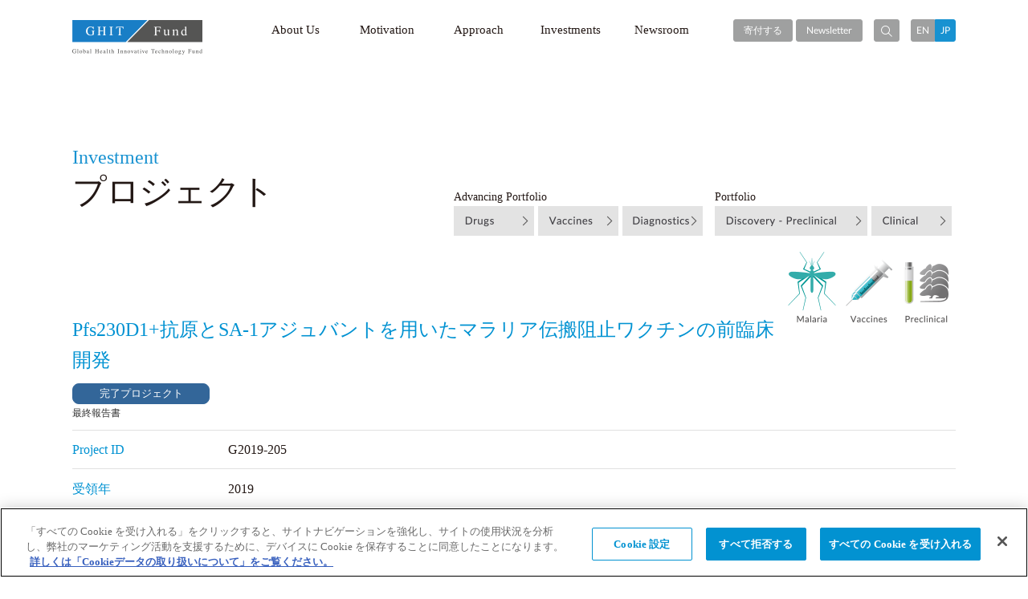

--- FILE ---
content_type: text/html; charset=UTF-8
request_url: https://www.ghitfund.org/investment/portfoliodetail/detail/156/jp
body_size: 11953
content:
<!doctype html>
<html lang=ja>

<head prefix="og: https://ogp.me/ns# fb: https://ogp.me/ns/fb#">
    <meta charset="UTF-8">
    <meta name="viewport" content="width=device-width, initial-scale=1" />
    <title>投資プロジェクト詳細 | 公益社団法人グローバルヘルス技術振興基金 | Global Health Innovative Technology Fund</title>
    <script src="https://www.ghitfund.org/assets/js/sw_over/jquery-3.6.3.js"></script>
    <link href="https://www.ghitfund.org/assets/css/app.css" rel="stylesheet">
    <script src="https://www.ghitfund.org/assets/js/sw_over/common.js"></script>
    <script src="https://www.ghitfund.org/assets/js/sw_over/jquery-match-height.js"></script>
    <script src="https://www.ghitfund.org/assets/js/sw_over/jquery.biggerlink.min.js"></script>
    <script src="https://www.ghitfund.org/assets/js/sw_over/ghitfund.js"></script>
    <script src="https://www.ghitfund.org/assets/js/sw_over/jquery.cookie.js"></script>
    <meta name="description"
            content="GHIT&nbsp;Fund（公益社団法人グローバルヘルス技術振興基金）は、先進国と開発途上国間における健康格差是正に向けて、日本が有する医療技術、イノベーション、知見をより直接的に活かすことができる、グローバルな医薬品開発研究の連携を促進します。" />
        <meta name="keywords" content="GHIT&nbsp;Fund,公益社団法人グローバルヘルス技術振興基金,公衆衛生,グローバル・ヘルス,熱帯病,マラリア,デング熱,結核）" />
        <meta name="robots" content="index,follow">
        <meta property="og:title" content="投資プロジェクト詳細 | GHIT Fund | 公益社団法人グローバルヘルス技術振興基金" />
        <meta property="og:url" content="http://www.ghitfund.org/investment/portfoliodetail/detail/156/jp" />
        <meta property="og:image" content="http://www.ghitfund.org/assets/img/ghit_logoimge.png" />
        <meta property="og:site_name"
            content="GHIT Fund（公益社団法人グローバルヘルス技術振興基金）は、先進国と開発途上国間における健康格差是正に向けて、日本が有する医療技術、イノベーション、知見をより直接的に活かすことができる、グローバルな医薬品開発研究の連携を促進します。" />

    <link href="https://www.ghitfund.org/assets/img/favicon.ico" rel="shortcut icon">

    <!-- テスト用タグwww.ghitfund.org に対する OneTrust Cookie 同意通知の始点 -->
    <!--/*
    <script src="https://cdn-au.onetrust.com/consent/0190e7ca-da95-79fc-8ae7-6b5fcec32c9d-test/otSDKStub.js"
        data-document-language="true" type="text/javascript" charset="UTF-8"
        data-domain-script="0190e7ca-da95-79fc-8ae7-6b5fcec32c9d-test"></script>
    <script type="text/javascript">
        function OptanonWrapper() {}
    </script>
    */-->
    <!-- www.ghitfund.org に対する OneTrust Cookie 同意通知の終点 -->
    <!-- www.ghitfund.org に対する OneTrust Cookie 同意通知の始点 -->
    <script src="https://cdn-au.onetrust.com/consent/0190e7ca-da95-79fc-8ae7-6b5fcec32c9d/otSDKStub.js"
        data-document-language="true" type="text/javascript" charset="UTF-8"
        data-domain-script="0190e7ca-da95-79fc-8ae7-6b5fcec32c9d"></script>
    <script type="text/javascript">
        function OptanonWrapper() {}
    </script>
    <!-- www.ghitfund.org に対する OneTrust Cookie 同意通知の終点 -->

    <!--/* 独自のクッキーAcceptバナー */-->
    <!--/*
    <script>
        const COOKIE_ACCEPT_KEY = "c_accept";
        $(function() {
            if (!$.cookie(COOKIE_ACCEPT_KEY)) {
                $('#cookie-notice').addClass('active');
            }
        })

        function cookieAccept() {
            $.cookie(COOKIE_ACCEPT_KEY, 1, {
                expires: 7,
                path: '/'
            })
            $('#cookie-notice').removeClass('active');
        }
    </script>
    */-->
    <!--/* 独自のクッキーAcceptバナー */-->
</head>

<!-- Google tag (gtag.js) -->
<script async src="https://www.googletagmanager.com/gtag/js?id=G-THMRLRYLB8"></script>
<script>
    window.dataLayer = window.dataLayer || [];

    function gtag() {
        dataLayer.push(arguments);
    }
    gtag('js', new Date());

    gtag('config', 'G-THMRLRYLB8');
</script>

<body class="sub">
    <div class="overlay"></div>
            <header class="header-ghit">
    <div class="container">
        <div class="nav-area">
            <div class="nav-brand">
                <a href="/jp">GHIT Fund Global Health Innovative Technology Fund</a>
            </div>
            <nav class="nav-ghit">
                <div class="header-search-site" id="search_content">
                    <form action="https://www.ghitfund.org/general/search/jp" method="post">
                        <input type="hidden" name="_token" value="hn3187YHIsUUhjHglp5Ad3O7Q533f4ashZyAAhii">                        <input class="reset-style" name="search_text" type="text"
                            value="">
                        <button class="reset-style" type="submit">
                            <span class="pc">検索</span>
                            <span class="sp"><i class="icon-search"></i></span>
                        </button>
                    </form>
                </div>

                <ul class="main-menu">
                    <li>
                        <a href="#">
                            About Us<i class="icon-plus"></i>
                        </a>
                        <div class="drop-menu">
                            <div class="inner about-list">
                                <div class="pc title">About Us</div>
                                <dl class="overview-list">
                                    <dt>Overview</dt>
                                    <dd>
                                        <a href="https://www.ghitfund.org/overview/visionandmission/jp">
                                            ビジョン&amp;ミッション
                                        </a>
                                    </dd>
                                    <dd>
                                        <a href="https://www.ghitfund.org/overview/principles/jp">
                                            創設の４原則
                                        </a>
                                    </dd>
                                    <dd>
                                        <a href="https://www.ghitfund.org/overview/message/jp">
                                            代表挨拶
                                        </a>
                                    </dd>
                                    <dd>
                                        <a href="https://www.ghitfund.org/overview/onemin/jp">
                                            1分でわかるGHIT
                                        </a>
                                    </dd>
                                    <dd>
                                        <a href="https://www.ghitfund.org/overview/partners/jp">
                                            資金拠出パートナー＆スポンサー
                                        </a>
                                    </dd>
                                    <dd>
                                        <a href="https://www.ghitfund.org/overview/profile/jp">
                                            組織概要
                                        </a>
                                    </dd>
                                    <dd>
                                        <a href="https://www.ghitfund.org/overview/history/jp">
                                            沿革
                                        </a>
                                    </dd>
                                    <dd>
                                        <a href="https://www.ghitfund.org/overview/career/jp">
                                            キャリア
                                        </a>
                                    </dd>
                                    <dd>
                                        <a href="https://www.ghitfund.org/overview/diversityequity/jp">
                                            ダイバーシティ（DE&amp;I）
                                        </a>
                                    </dd>
                                    <dd>
                                        <a href="https://www.ghitfund.org/overview/faq/jp">
                                            よくあるご質問
                                        </a>
                                    </dd>
                                    <dd>
                                        <a href="https://www.ghitfund.org/overview/contact/jp">
                                            お問い合わせ
                                        </a>
                                    </dd>
                                </dl>
                                <dl>
                                    <dt>Leadership</dt>
                                    <dd>
                                        <a href="https://www.ghitfund.org/leadership/council/jp">
                                            評議会
                                        </a>
                                    </dd>
                                    <dd>
                                        <a href="https://www.ghitfund.org/leadership/boardofdirectors/jp">
                                            理事会
                                        </a>
                                    </dd>
                                    <dd>
                                        <a href="https://www.ghitfund.org/leadership/selectioncommittee/jp">
                                            選考委員会
                                        </a>
                                    </dd>
                                    <dd>
                                        <a href="https://www.ghitfund.org/leadership/managementteam/jp">
                                            リーダーシップチーム
                                        </a>
                                    </dd>
                                    <dd>
                                        <a href="https://www.ghitfund.org/leadership/organizationchart/jp">
                                            組織図
                                        </a>
                                    </dd>
                                </dl>
                            </div>
                        </div>
                    </li>
                    <li>
                        <a href="#">Motivation<i class="icon-plus"></i></a>
                        <div class="sp drop-menu">
                            <div class="inner motivations-list">
                                <div class="pc title">Motivation</div>
                                <ul>
                                    <li>
                                        <a href="https://www.ghitfund.org/motivation/whyglobalhealthrd/jp">Why
                                            Global Health R&amp;D</a>
                                    </li>
                                </ul>
                            </div>
                        </div>
                    </li>
                    <li>
                        <a href="#">Approach<i class="icon-plus"></i></a>
                        <div class="sp drop-menu">
                            <div class="inner approach-list">
                                <div class="pc title">Approach</div>
                                <ul>
                                    <li>
                                        <a href="https://www.ghitfund.org/approach/businessmodel/jp">ビジネスモデル</a>
                                    </li>
                                    <li>
                                        <!--//
                                        <a href="https://www.ghitfund.org/assets/othermedia/strategicplan/StrategicPlan_jp.pdf" target="_blank">
                                        //-->
                                        <a href="https://www.ghitfund.org/approach/strategicplan/jp">
                                            ストラテジックプラン 2023-2027
                                        </a>
                                    </li>
                                </ul>
                            </div>
                        </div>
                    </li>
                    <li>
                        <a href="#">Investments<i class="icon-plus"></i></a>
                        <div class="sp drop-menu">
                            <div class="inner investment-list">
                                <div class="pc title">Investments</div>
                                <dl>
                                    <dt>Investments</dt>
                                    <dd>
                                        <a href="https://www.ghitfund.org/investment/overview/jp">
                                            投資実績
                                        </a>
                                    </dd>
                                    <dd>
                                        <a
                                            href="https://www.ghitfund.org/investment/portfolio/DISCOVERY/jp">
                                            ポートフォリオ
                                        </a>
                                    </dd>
                                    <dd>
                                        <a
                                            href="https://www.ghitfund.org/investment/advancingportfolio/DRUG/jp">
                                            開発状況
                                        </a>
                                    </dd>
                                    <dd>
                                        <a href="https://www.ghitfund.org/investment/clinicalcandidates/jp">
                                            臨床試験
                                        </a>
                                    </dd>
                                    <dd>
                                        <a href="https://www.ghitfund.org/investment/coinvestment/jp">
                                            共同投資
                                        </a>
                                    </dd>
                                </dl>
                                <dl class="funding-list">
                                    <dt>Apply for Funding</dt>
                                    <dd>
                                        <a href="https://www.ghitfund.org/applyforfunding/opportunities/jp">
                                            プログラムへの申請
                                        </a>
                                    </dd>
                                    <dd>
                                        <ul class="gnavi_subcat">
                                            <li>
                                                <a href="https://www.ghitfund.org/applyforfunding/trp/jp">-&nbsp;標的研究プログラム</a>
                                            </li>
                                            <li>
                                                <a href="https://www.ghitfund.org/applyforfunding/scrp/jp">-&nbsp;スクリーニングプログラム</a>
                                            </li>
                                            <li>
                                                <a href="https://www.ghitfund.org/applyforfunding/htlp/jp">-&nbsp;ヒット・トゥ・リードプログラム</a>
                                            </li>
                                            <li>
                                                <a href="https://www.ghitfund.org/applyforfunding/pdp/jp">-&nbsp;製品開発プログラム</a>
                                            </li>
                                        </ul>
                                    </dd>
                                    <dd>
                                        <a href="https://www.ghitfund.org/assets/othermedia/InvestmentOpportunitiesSchedule.pdf"
                                            target="_blank">
                                            RFPスケジュール
                                        </a>
                                    </dd>
                                    <dd>
                                        <a href="https://www.ghitfund.org/applyforfunding/accesspolicy/jp">
                                            アクセスポリシー
                                        </a>
                                    </dd>
                                    <dd>
                                        <a href="https://www.ghitfund.org/applyforfunding/investmentfaq/jp">
                                            投資に関するよくあるご質問
                                        </a>
                                    </dd>
                                </dl>
                            </div>
                        </div>
                    </li>
                    <li>
                        <a href="#">Newsroom<i class="icon-plus"></i></a>
                        <div class="sp drop-menu">
                            <div class="inner news-room">
                                <div class="pc title">Newsroom</div>
                                <ul>
                                    <li>
                                        <a href="https://www.ghitfund.org/newsroom/featurednews/jp">
                                            ピックアップニュース
                                        </a>
                                    </li>
                                    <li>
                                        <a href="https://www.ghitfund.org/newsroom/press/jp">
                                            プレスリリース
                                        </a>
                                    </li>
                                    <li>
                                        <a href="https://www.ghitfund.org/newsroom/news/jp">
                                            ニュース
                                        </a>
                                    </li>
                                    <li>
                                        <a href="https://www.ghitfund.org/newsroom/events/jp">
                                            イベント
                                        </a>
                                    </li>
                                    <li>
                                        <a href="https://www.ghitfund.org/newsroom/publications/jp">
                                            パブリケーション
                                        </a>
                                    </li>
                                    <li>
                                        <a href="https://www.ghitfund.org/newsroom/scientificarticles/jp">
                                            学術論文
                                        </a>
                                    </li>
                                    <li>
                                        <a href="https://www.ghitfund.org/newsroom/films/jp">
                                            フィルム
                                        </a>
                                    </li>
                                    <li>
                                        <a href="https://www.ghitfund.org/newsroom/tools/jp">
                                            ツール
                                        </a>
                                    </li>
                                    <li>
                                        <a href="https://www.ghitfund.org/newsroom/randdforum/jp">
                                            R&amp;D&nbsp;Forum
                                        </a>
                                    </li>
                                    <li><a href="https://www.ghitfund.org/newsroom/webinar_pdp/jp">
                                            Webinar-PDP
                                        </a>
                                    </li>
                                </ul>
                            </div>
                        </div>
                    </li>
                </ul>
                
                <div class="donate_btn">
                    <a class="btn btn-s btn-fill--sub" href="https://www.ghitfund.org/donate/jp">
                        寄付する
                    </a>
                </div>

                <div class="news-letter">
                    <a class="btn btn-s btn-fill--sub" href="https://www.ghitfund.org/general/newsletter/jp">
                        Newsletter
                    </a>
                </div>
                <div class="search-site btn btn-s btn-fill--sub">
                    <i class="icon-search"></i>
                </div>
                <div class="language-changer">
                    <a class="btn btn-s btn-fill--sub"
                        href="https://www.ghitfund.org/investment/portfoliodetail/detail/156/en"
                        onclick="return changeLangBefore('https://www.ghitfund.org/investment/portfoliodetail/detail/156/jp')">
                        EN</a><!--//
                    //--><a class="btn btn-s btn-fill--main" href="#">JP</a>
                </div>
                <div class="sp-side-menu sns_link">
                    <span>
                        <a class="twitter_back btn btn-fill--sub btn-round" href="https://twitter.com/ghitfund"
                            target="_blank">
                            <i class="icon-twitter"></i>
                        </a>
                    </span>
                    <span>
                        <a class="linkedin_back btn btn-fill--sub btn-round"
                            href="https://www.linkedin.com/company/ghitfund" target="_blank">
                            <i class="icon-linkedin"></i>
                        </a>
                    </span>
                </div>
                <div class="sp-side-menu">
                    <span><a href="https://www.ghitfund.org/general/termsofuse/jp">利用規約</a></span>
                    <span><a href="https://www.ghitfund.org/general/privacypolicy/jp">プライバシーポリシー</a></span>
                </div>
            </nav>
            <div class="sp panel">
                <div class="menu-trigger">
                    <span></span>
                    <span></span>
                    <span></span>
                </div>
            </div>
        </div>
    </div>
</header>
        <script src="https://www.ghitfund.org/assets/js/sw_over/awpTbl.js"></script>
    <script src="https://www.ghitfund.org/assets/js/sw_over/awpdetail.js"></script>
    <link rel="stylesheet" href="https://www.ghitfund.org/assets/css/portfoliodetail.css">

    <main class="page-portfoliodetail">
        <div class="container">
            <div class="title-block">
                <p class="lead">Investment</p>
                <h1>プロジェクト</h1>
            </div>
            <div id="contents">
                <article id="portfolio_detail" class="portfolio_jp">
                    <div class="wrapper">
                        <div id="PortfolioLink">
                            <div id="PortfolioLink1" class="AwpDetail">
                                Portfolio
                                <ul>
                                    <li><a class="button4"
                                            href="https://www.ghitfund.org/investment/portfolio/DISCOVERY/jp"><img
                                                src="https://www.ghitfund.org/assets/img/investment/portfolio/detail_link_discovery.png"
                                                alt="&nbsp;Discovery&nbsp;"></a></li>
                                    <li><a class="button5"
                                            href="https://www.ghitfund.org/investment/portfolio/CLINICAL/jp"><img
                                                src="https://www.ghitfund.org/assets/img/investment/portfolio/detail_link_clinical.png"
                                                alt="&nbsp;Clinical&nbsp;"></a></li>
                                </ul>
                            </div>

                            <div id="PortfolioLink2" class="AwpDetail">
                                Advancing Portfolio
                                <ul>
                                    <li><a class="button1"
                                            href="https://www.ghitfund.org/investment/advancingportfolio/DRUG/jp"><img
                                                src="https://www.ghitfund.org/assets/img/investment/portfolio/detail_link_drug.png"
                                                alt="&nbsp;Drug&nbsp;"></a></li>
                                    <li><a class="button2"
                                            href="https://www.ghitfund.org/investment/advancingportfolio/VACCINE/jp"><img
                                                src="https://www.ghitfund.org/assets/img/investment/portfolio/detail_link_vaccine.png"
                                                alt="&nbsp;Vaccine&nbsp;"></a></li>
                                    <li><a class="button3"
                                            href="https://www.ghitfund.org/investment/advancingportfolio/DIAGNOSTIC/jp"><img
                                                src="https://www.ghitfund.org/assets/img/investment/portfolio/detail_link_diagnostics.png"
                                                alt="&nbsp;Diagnostic&nbsp;"></a></li>
                                </ul>
                            </div>
                        </div>

                        <div class="detail_header">
                            <div class="icon devstage_icon" typeval="1"></div>
                            <div class="icon intervention_icon" typeval="1"></div>
                            <div class="icon disease_icon" typeval="1"></div>
                        </div>
                    </div>

                    <div class="project_name">Pfs230D1+抗原とSA-1アジュバントを用いたマラリア伝搬阻止ワクチンの前臨床開発</div>
                                        <div class="ClosePrjBtn"><a href="#finish">完了プロジェクト</a><br /><span class="link_notice">最終報告書</span>
                    </div>
                                                            <ul class="detail_list">
                        <li>
                            <div class="left text_blue">Project ID</div>
                            <div class="right">G2019-205</div>
                        </li>
                        <li>
                            <div class="left text_blue">受領年</div>
                            <div class="right">2019</div>
                        </li>
                        <li>
                            <div class="left text_blue">投資金額</div>
                            <div class="right">
                                <span id="doller">&yen;500,728,372</span>
                        <li>
                            <div class="left text_blue">病気</div>
                            <div class="right">Malaria</div>
                        </li>
                        <li>
                            <div class="left text_blue">対象</div>
                            <div class="right">Vaccine</div>
                        </li>
                        <li>
                            <div class="left text_blue">開発段階</div>
                            <div class="right">
                                 Preclinical Development                            </div>
                        </li>
                        <li>
                            <div class="left text_blue">パートナー</div>
                            <div class="right">
                                                                大日本住友製薬株式会社
                                                                ,&nbsp;
                                                                                                愛媛大学
                                                                ,&nbsp;
                                                                                                PATH
                                                                                            </div>
                        </li>
                                                <li>
                            <div class="left text_blue">過去の案件</div>
                            <div class="right">
                                <a
                                    href="https://www.ghitfund.org/investment/portfoliodetail/detail/102/jp">マラリア伝搬阻止ワクチン開発：Pfs230抗原デザインと提示</a>
                            </div>
                        </li>
                        
                                            </ul>

                                        <section>
                        <h1 class="column_title_02">イントロダクション／背景</h1>
                        <p>イントロダクション</p>
<p>マラリアは、依然としてアフリカの子供達の主要死因の一つです。そこで、マラリアエリミネーション、最終的には撲滅の達成のためには新しい対策法の開発が喫緊の課題となっています。本プロジェクトのマラリア伝搬阻止ワクチンは、ヒトから蚊への原虫感染サイクルを断つことができるワクチンで、マラリア撲滅に貢献しうる切り札となる可能性があります。そこで、本プロジェクトではマラリア伝搬阻止ワクチンの前臨床開発を目指します。</p>
<p>&nbsp;</p>
<p>プロジェクトの目的</p>
<p>本プロジェクトでは、新規熱帯熱マラリア伝搬阻止ワクチン候補製剤を臨床試験に進めるための前臨床開発を行います。この新規ワクチン製剤は、至適化された熱帯熱マラリア抗原Pfs230D1+と新規TLR7アジュバントSA-1で構成されます。本プロジェクト終了時には、本ワクチン製剤の治験薬製造と米国FDAへのIND（新薬の臨床試験開始届）申請に係る準備を完了します。</p>
<p>&nbsp;</p>
<p>プロジェクト・デザイン</p>
<p>熱帯熱マラリア伝搬阻止ワクチン抗原Pfs230から、最適抗原部位Pfs230D1+を決定したGHITプロジェクト（T2016-207）の継続となる本プロジェクトでは、安全性／毒性試験に使用することのできる高品質なPfs230D1+ワクチン抗原とSA-1アジュバントを作製します。さらに、本ワクチン製剤の開発計画の妥当性について、米国FDAへの相談を行います。</p>
                    </section>
                                                            <section>
                        <h1 class="column_title_02">
                            本プロジェクトによって、グローバルヘルスの課題はどのように解決されますか？
                        </h1>
                        <p>WHOによれば、これまで多岐にわたる対策を注力してきたにもかかわらず、2018年には依然として世界で2億人以上がマラリアに罹り、死者も40万人に及んでいます（World Malaria Report 2019）。マラリアグローバル技術戦略（2016〜2030年）で掲げられたマラリアエリミネーションの目標を達成するためには、既存の対策をより強化するとともに、新たな対策法を開発し、それを導入することが喫緊の課題です。ヒトから蚊への原虫感染サイクルを断つことができるマラリア伝搬阻止ワクチンは、持続的伝搬阻止効果が期待できます。したがって、本プロジェクトで開発を進めるワクチンはマラリア撲滅の達成に貢献すると考えられます。</p>
                    </section>
                                                            <section>
                        <h1 class="column_title_02">
                            本プロジェクトが革新的である点は何ですか？
                        </h1>
                        <p>本プロジェクトの革新的なポイントは２つあります。一つ目は、これまでの研究で、強い熱帯熱マラリア伝搬阻止効果を有することが実証された<span lang="EN-US">Pfs230D1+</span>をワクチン抗原に用いること。二つ目は、持続的かつ質の高い免疫増強作用が期待できる新規<span lang="EN-US">TLR7</span>アジュバント<span lang="EN-US">SA-1</span>を用いることです。</p>
                    </section>
                    
                                        <section>
                        <h1 class="column_title_02">
                            各パートナーの役割と責任
                        </h1>
                        <p><strong>PATH</strong><strong>：</strong>設立以来20年間、企業・政府機関・アカデミアで進められてきた各種マラリアワクチン開発に対して、資金提供、科学・技術・マネージメントで多大な貢献をしてきました。本プロジェクトでは、PATHは代表者として、プロジェクトマネージメント、Pfs230D1+タンパク質の提供、免疫学的試験、動物実験、および薬事申請業務を担当します。</p>
<p><strong>愛媛大学：</strong>愛媛大学は、これまでマラリア基礎研究、技術開発、なかでも伝搬阻止ワクチン候補抗原探索研究の豊富な実績を持っています。それにより、PATHの共同研究パートナーとして以前のGHITプロジェクトにおいてPfs230D1+を決定しました。本プロジェクトでは、本ワクチン製剤が誘導する抗Pfs230D1+抗体の機能評価を担当します。</p>
<p><strong>大日本住友製薬株式会社：</strong>大日本住友製薬は、長年に渡る医薬品研究開発の実績があり、現在SA-1アジュバント製剤の開発および非臨床評価を実施しています。本プロジェクトでは、SA-1アジュバント製剤に係るIND申請のための情報提供、および製造と安定性評価を担当します。</p>
                    </section>
                                                            <section>
                        <h1 class="column_title_02">
                            他（参考文献、引用文献など）
                        </h1>
                        <p>WHO Global Technical Strategy for Malaria 2016-2030. https://www.who.int/malaria/publications/atoz/9789241564991/en/</p>
<p>&nbsp;</p>
<p>WHO World Malaria Report 2019.</p>
<p>https://www.who.int/malaria/publications/world-malaria-report-2019/en/</p>
<p>&nbsp;</p>
<p>Lee SM, Wu CK, Plieskatt CL et al, N-Terminal Pfs230 Domain Produced in Baculovirus as a Biological Active Transmission-Blocking Vaccine Candidate. Clin Vaccine Immunol. (2017) 24:e00140-7.</p>
<p>&nbsp;</p>
<p>Tachibana M, Miura K, Takashima E, Morita M, Nagaoka H, Zhou L, Long CA, King CR, Torii M, Tsuboi T, Ishino T. Identification of domains within Pfs230 that elicit transmission blocking antibody responses. Vaccine. 2019 Mar 22;37(13):1799-1806.</p>
                    </section>
                                                            <section><a name="finish"></a>
                        <h1 class="column_title_02">
                            最終報告書
                        </h1>
                        <p>1. プロジェクトの目的</p>
<p>- 非臨床安全性試験に使用するPfs230D1+抗原およびSA-1アジュバントの製造。<br /> - GLP準拠非臨床安全性試験および第１相臨床試験の計画について米国食品医薬品局(FDA)と協議するためのPre-INDパッケージの提出。<br /> - Pfs230D1+/SA-1製剤のIND申請のためのGLP準拠非臨床安全性試験の実施。</p>
<p>&nbsp;</p>
<p>2. プロジェクト・デザイン</p>
<p>- Pfs230D1+抗原とSA-1アジュバントは、研究機関から製造受託機関に技術移管の上、製造し、品質規格に適合することを確認する。<br /> - Pfs230D1+抗原とSA-1アジュバントの製造工程と品質規格、Pfs230D1+/SA-1製剤のIND申請のためのGLP準拠非臨床安全性試験およびFirst-in-Human（FIH）試験のデザインについて、FDAの同意を得る。<br /> - Pfs230D1+/SA-1製剤のIND申請のためのGLP準拠非臨床安全性試験を実施する。</p>
<p>&nbsp;</p>
<p>3. プロジェクトの結果及び考察</p>
<p>以下の3つのマイルストーンをすべて達成した。</p>
<p><strong>マイルストーン1．&nbsp; Pfs230D1+（エンジニアリングラン品質(Eng)）およびSA-1アジュバント（cGMP品質）の製造が完了</strong>。 Pfs230D1+のEngロットを製造及び充填の上、品質規格に適合することを確認した。この抗原は、ストレス温度下、複数回の凍結融解サイクル後、および-65℃以下での長期保存（12か月）後も安定であった。EngロットPfs230D1+の免疫原性は、マウスに伝搬阻止抗体を誘導することで確認された。<br /> EngロットおよびGMPロットのSA-1アジュバントについても製造を完了し、品質規格に適合することを確認した。 本アジュバントは、現時点で、加速条件下及び長期保存後も安定であることを確認した。<br /> Pfs230D1+とSA-1アジュバントを投与前にベッドサイドで混合し製剤化する予定である。製剤化されたワクチンは、2～8℃または25℃で24時間まで安定であり、計画されている非臨床試験および臨床試験のための製剤調製手順を確立した。</p>
<p><strong>マイルストーン2．非臨床安全性試験に関する規制ガイダンスをFDAから受領した。</strong>米国FDAとの協議を2回実施した。1回目はタイプCの会議で、FDAはSA-1アジュバント単剤で実施した非臨床安全性試験の結果を確認した。FDAは、これらの試験結果に基づき、SA-1アジュバントに関する懸念はないと述べた。 2回目はPre-IND会議で、FDAは抗原とアジュバントの製造工程と最新データを確認し、製造仕様に同意した。また、Pfs230D1+/SA-1製剤のGLP準拠非臨床安全性試験および計画中のFIH試験のデザインについてもFDAから同意が得られた。</p>
<p><strong>マイルストーン3．IND申請のためのGLP準拠非臨床安全性試験が完了。</strong>ラットにPfs230D1+/SA-1製剤を合計4回投与するとともに、生理食塩水、Pfs230D1+単剤およびSA-1単剤を対照物質として投与する、IND申請のためのGLP準拠非臨床安全性試験を実施した。その結果、すべての動物が剖検時まで生存し、Pfs230D1+/SA-1製剤の忍容性は良好、かつ安全性に問題はなかった。</p>
                    </section>
                                        <section>

                                            </section>
                </article>
            </div>
        </div>
    </main>
            <footer class="footer-ghit">
        <div class="container">
            <div class="nav-area">
                <div class="nav-brand">
                    <a href="/jp">
                        <!-- GHIT Fund Global Health Innovative Technology Fund -->
                        <img src="https://www.ghitfund.org/assets/img/common/logo-brand-black.png"
                            alt="GHIT Fund Global Health Innovative Technology Fund">
                    </a>
                </div>
                <nav class="nav-ghit">
                    
                    <div class="donate_btn">
                        <a class="btn btn-s btn-fill--sub" href="https://www.ghitfund.org/donate/jp">
                            寄付する
                        </a>
                    </div>

                    <div class="news-letter">
                        <a class="btn btn-s btn-fill--sub"
                            href="https://www.ghitfund.org/general/newsletter/jp">Newsletter</a>
                    </div>
                    <div class="search-site">
                        <form action="https://www.ghitfund.org/general/search/jp" method="post">
                            <input type="hidden" name="_token" value="hn3187YHIsUUhjHglp5Ad3O7Q533f4ashZyAAhii">                            <input class="reset-style" name="search_text" type="text"
                                value="">
                            <button class="reset-style" type="submit">検索</button>
                        </form>
                    </div>
                    <div class="language-changer">
                        <a class="btn btn-s btn-fill--sub"
                            href="https://www.ghitfund.org/investment/portfoliodetail/detail/156/en"
                            onclick="return changeLangBefore('https://www.ghitfund.org/investment/portfoliodetail/detail/156/jp')">EN</a><a
                            class="btn btn-s btn-fill--main" href="#">JP
                        </a>
                    </div>
                </nav>
            </div>
            <div class="footer-site-map">
                <div class="gs-row">
                    <div class="gs-col-4">
                        <div class="nav-group">
                            <p class="nav-head">About Us</p>
                            <div class="gs-row">
                                <div class="gs-col-6">
                                    <dl>
                                        <dt>Overview</dt>
                                        <dd>
                                            <a
                                                href="https://www.ghitfund.org/overview/visionandmission/jp">ビジョン&amp;ミッション</a>
                                        </dd>
                                        <dd>
                                            <a href="https://www.ghitfund.org/overview/principles/jp">創設の４原則</a>
                                        </dd>
                                        <dd>
                                            <a href="https://www.ghitfund.org/overview/message/jp">代表挨拶</a>
                                        </dd>
                                        <dd>
                                            <a href="https://www.ghitfund.org/overview/onemin/jp">1分でわかるGHIT</a>
                                        </dd>
                                        <dd>
                                            <a
                                                href="https://www.ghitfund.org/overview/partners/jp">資金拠出パートナー＆スポンサー</a>
                                        </dd>
                                        <dd>
                                            <a href="https://www.ghitfund.org/overview/profile/jp">組織概要</a>
                                        </dd>
                                        <dd>
                                            <a href="https://www.ghitfund.org/overview/history/jp">沿革</a>
                                        </dd>
                                        <dd>
                                            <a href="https://www.ghitfund.org/overview/career/jp">キャリア</a>
                                        </dd>
                                        <dd>
                                            <a href="https://www.ghitfund.org/overview/diversityequity/jp">
                                                ダイバーシティ（DE&amp;I）
                                            </a>
                                        </dd>
                                        <dd>
                                            <a href="https://www.ghitfund.org/overview/faq/jp">よくあるご質問</a>
                                        </dd>
                                        <dd>
                                            <a href="https://www.ghitfund.org/overview/contact/jp">お問い合わせ</a>
                                        </dd>
                                    </dl>
                                </div>
                                <div class="gs-col-6">
                                    <dl>
                                        <dt>Leadership</dt>
                                        <dd>
                                            <a href="https://www.ghitfund.org/leadership/council/jp">評議会</a>
                                        </dd>
                                        <dd>
                                            <a
                                                href="https://www.ghitfund.org/leadership/boardofdirectors/jp">理事会</a>
                                        </dd>
                                        <dd>
                                            <a
                                                href="https://www.ghitfund.org/leadership/selectioncommittee/jp">選考委員会</a>
                                        </dd>
                                        <dd>
                                            <a
                                                href="https://www.ghitfund.org/leadership/managementteam/jp">リーダーシップチーム</a>
                                        </dd>
                                        <dd>
                                            <a
                                                href="https://www.ghitfund.org/leadership/organizationchart/jp">組織図</a>
                                        </dd>
                                    </dl>
                                </div>
                            </div>
                        </div>
                    </div>
                    <div class="gs-col-2">
                        <div class="nav-group">
                            <p class="nav-head">Motivation</p>
                            <ul>
                                <li>
                                    <a
                                        href="https://www.ghitfund.org/motivation/whyglobalhealthrd/jp">Why&nbsp;Global&nbsp;Health&nbsp;R&amp;D</a>
                                </li>
                            </ul>
                            <p class="nav-head">Approach</p>
                            <ul>
                                <li>
                                    <a href="https://www.ghitfund.org/approach/businessmodel/jp">ビジネスモデル</a>
                                </li>
                                <li>
                                    <!--//
                                    <a href="https://www.ghitfund.org/assets/othermedia/strategicplan/StrategicPlan_jp.pdf" target="_blank">
                                    //-->
                                    <a href="https://www.ghitfund.org/approach/strategicplan/jp">
                                        ストラテジックプラン&nbsp;2023-2027
                                    </a>
                                </li>
                            </ul>
                        </div>
                    </div>
                    <div class="gs-col-4">
                        <div class="nav-group">
                            <p class="nav-head">Investments</p>
                            <div class="gs-row">
                                <div class="gs-col-5">
                                    <dl>
                                        <dt>Investments</dt>
                                        <dd>
                                            <a href="https://www.ghitfund.org/investment/overview/jp">投資実績</a>
                                        </dd>
                                        <dd>
                                            <a
                                                href="https://www.ghitfund.org/investment/portfolio/DISCOVERY/jp">ポートフォリオ</a>
                                        </dd>
                                        <dd>
                                            <a
                                                href="https://www.ghitfund.org/investment/advancingportfolio/DRUG/jp">開発状況</a>
                                        </dd>
                                        <dd>
                                            <a
                                                href="https://www.ghitfund.org/investment/clinicalcandidates/jp">臨床試験</a>
                                        </dd>
                                        <dd>
                                            <a href="https://www.ghitfund.org/investment/coinvestment/jp">共同投資</a>
                                        </dd>
                                    </dl>
                                </div>
                                <div class="gs-col-7">
                                    <dl>
                                        <dt>Apply for Funding</dt>
                                        <dd>
                                            <a href="https://www.ghitfund.org/applyforfunding/opportunities/jp">
                                                プログラムへの申請
                                            </a>
                                        </dd>
                                        <dd>
                                            <ul class="gnavi_subcat">
                                                <li>
                                                    <a
                                                        href="https://www.ghitfund.org/applyforfunding/trp/jp">-&nbsp;標的研究プログラム</a>
                                                </li>
                                                <li>
                                                    <a
                                                        href="https://www.ghitfund.org/applyforfunding/scrp/jp">-&nbsp;スクリーニングプログラム</a>
                                                </li>
                                                <li>
                                                    <a
                                                        href="https://www.ghitfund.org/applyforfunding/htlp/jp">-&nbsp;ヒット・トゥ・リードプログラム</a>
                                                </li>
                                                <li>
                                                    <a
                                                        href="https://www.ghitfund.org/applyforfunding/pdp/jp">-&nbsp;製品開発プログラム</a>
                                                </li>
                                            </ul>
                                        </dd>
                                        <dd>
                                            <a href="https://www.ghitfund.org/assets/othermedia/InvestmentOpportunitiesSchedule.pdf"
                                                target="_blank">
                                                RFPスケジュール
                                            </a>
                                        </dd>
                                        <dd>
                                            <a href="https://www.ghitfund.org/applyforfunding/accesspolicy/jp">
                                                アクセスポリシー
                                            </a>
                                        </dd>
                                        <dd>
                                            <a href="https://www.ghitfund.org/applyforfunding/investmentfaq/jp">
                                                投資に関するよくあるご質問
                                            </a>
                                        </dd>
                                    </dl>
                                </div>
                            </div>
                        </div>
                    </div>
                    <div class="gs-col-2">
                        <div class="nav-group">
                            <p class="nav-head">Newsroom</p>
                            <ul>
                                <li><a href="https://www.ghitfund.org/newsroom/featurednews/jp">ピックアップニュース</a>
                                </li>
                                <li><a href="https://www.ghitfund.org/newsroom/press/jp">プレスリリース</a></li>
                                <li><a href="https://www.ghitfund.org/newsroom/news/jp">ニュース</a></li>
                                <li><a href="https://www.ghitfund.org/newsroom/events/jp">イベント</a></li>
                                <li><a href="https://www.ghitfund.org/newsroom/publications/jp">パブリケーション</a></li>
                                <li><a href="https://www.ghitfund.org/newsroom/scientificarticles/jp">学術論文</a>
                                </li>
                                <li><a href="https://www.ghitfund.org/newsroom/films/jp">フィルム</a></li>
                                <li><a href="https://www.ghitfund.org/newsroom/tools/jp">ツール</a></li>
                                <li><a
                                        href="https://www.ghitfund.org/newsroom/randdforum/jp">R&amp;D&nbsp;Forum</a>
                                <li><a href="https://www.ghitfund.org/newsroom/webinar_pdp/jp">Webinar-PDP</a>
                                </li>
                            </ul>
                        </div>
                    </div>
                </div>
            </div>
            <div class="foot_sns_link">
                <span>
                    <a class="btn-round" href="https://x.com/ghitfund" target="_blank">
                        <img class="icon_x" src="https://www.ghitfund.org/assets/img/common/social_x.svg" alt="X" />
                    </a>
                </span>
                <span>
                    <a class="btn-round" href="https://www.linkedin.com/company/ghitfund" target="_blank">
                        <img class="icon_linkedin" src="https://www.ghitfund.org/assets/img/common/social_linkedin.svg" alt="linkedin" />
                    </a>
                </span>
                <span>
                    <a class="btn-round" href="https://www.youtube.com/@ghitfund5135" target="_blank">
                        <img class="icon_youtube" src="https://www.ghitfund.org/assets/img/common/social_youtube.svg" alt="youtube" />
                    </a>
                </span>
            </div>
            <div class="lower-navigation">
                <ul>
                    <li><a href="https://www.ghitfund.org/general/termsofuse/jp">利用規約</a></li>
                    <li><a href="https://www.ghitfund.org/general/privacypolicy/jp">プライバシーポリシー</a></li>
                </ul>
                <p>Copyright &copy; 2013 - 2026 Global Health Innovative Technology Fund</p>
            </div>
        </div>
    </footer>
    <div id="cookie-notice">
        <div class="cookie-notice-container">
            <p>当ウェブサイトでは、よりよい情報提供・サービス向上のため、Cookieの取得・利用をしております。詳しくは<a
                    href="https://www.ghitfund.org/general/cookiepolicy/jp">「Cookieデータの取り扱いについて」</a>をご覧ください。
            </p>
            <div id="cookie-close">
                <a class="btn-s-cookies"
                    href="https://www.ghitfund.org/general/cookiepolicy/jp">Cookieデータの取り扱いについて</a>
                <a class="btn-s-cookies" onclick="cookieAccept()">Cookiesを受け入れる</a>
            </div>
        </div>
    </div>    </body>

</html>


--- FILE ---
content_type: text/css
request_url: https://www.ghitfund.org/assets/css/portfoliodetail.css
body_size: 7043
content:
/****detail page****/

.detail_header .icon {
	width: 72px; height: 95px;
	float: right;
}

.detail_header{
    display: block;
/*    width: 480px;*/
    float: right;
    position: relative;
/*    margin-top: -50px;*/
}

/*
#portfolio_detail .detail_header .disease_icon {
	right: 150px;
}
#portfolio_detail .detail_header .intervention_icon {
	right: 75px;
}
#portfolio_detail .detail_header .devstage_icon {
	right: 0px;
}
*/
#portfolio_detail .CloseProject,
#portfolio_detail .ClosePrjBtn a{
	display: inline-block;
	background:#369;
	width:165px;
	height:20px;
	padding:2px;
	border:1px solid #369;
	border-radius:8px;
	-webkit-border-radius: 8px;
	-moz-border-radius: 8px;
	text-align:center;
	color:#fff;
	font-family: Times New Roman !important;
	font-size:13px;
	line-height:1.5em;
	vertical-align:middle;
}
#portfolio_detail .ClosePrjBtn a:hover{
	display: inline-block;
	background: -moz-linear-gradient(top center, #69c 0%, #369 100%);
	background: -webkit-gradient(linear, center top, center bottom, from(#69c), to(#369));
	background: linear-gradient(top, #69c 0%, #369 100%);
	background: -ms-linear-gradient(top, #69c, #369);
	width:165px;
	height:20px;
	padding:2px;
	border:1px solid #369;
	border-radius:8px;
	-webkit-border-radius: 8px;
	-moz-border-radius: 8px;
	text-align:center;
	color:#fff;
	font-family: Times New Roman !important;
	font-size:13px;
	line-height:1.5em;
	vertical-align:middle;
}
#portfolio_detail .link_notice{
	display: inline-block;
	width:200px;
	height:15px;
	font-size:12px;
	color:#333;
}
#portfolio_detail .ClosePrjBtn{
	margin-top:10px;
	margin-bottom:10px;
}

/********/
#portfolio_detail .project_name{
    font-size: 24px;
    color:#0092D2;
    margin-top:80px;
    display:block;
/*    width:700px;*/
    word-break: normal;
}

#portfolio_detail .project_orgnization{
    margin-left: 21px;
    margin-top: -6px;
    font-size: 19px;
}
/********/
        
#portfolio_detail .detail_list {
	margin-top:10px;
}
#portfolio_detail .detail_list li {
	padding: 10px 0;
	border-top: 1px solid #e1e1e1;
	font-size: 117%;
}
#portfolio_detail .detail_list li:last-of-type {
	border-bottom: 1px solid #e1e1e1;
}
#portfolio_detail .detail_list li .left {
	width: 170px;
	display:inline-block; vertical-align:middle;
	zoom:1;
}

#portfolio_detail .detail_list li .right {
	display:inline-block;
	max-width:880px;
	padding-left:20px;
	vertical-align:middle;
	zoom:1;
}
#portfolio_detail .detail_list li .right #publications li.pubdata:not(:last-of-type){
        border-bottom: 1px solid #e1e1e1;
}
#portfolio_detail .detail_list li .right #publications li.pubdata{
	padding: 0px;
	border:none;
}
#portfolio_detail .detail_list li .right #publications li.pubdata p{
	clear: both;
	font-size: 1.7rem;
}

#portfolio_detail .icon_01 {
	background: url(../img/investment/portfolio/portfolio_icon_01.png) no-repeat;
	background-size:100%;
}
#portfolio_detail .icon_02 {
	background: url(../img/investment/portfolio/portfolio_icon_02.png) no-repeat;
	background-size:100%;
}
#portfolio_detail .icon_03 {
	background: url(../img/investment/portfolio/portfolio_icon_03.png) no-repeat;
	background-size:100%;
}
#portfolio_detail .icon_04 {
	background: url(../img/investment/portfolio/portfolio_icon_04.png) no-repeat;
	background-size:100%;
}
#portfolio_detail .icon_05 {
	background: url(../img/investment/portfolio/portfolio_icon_05.png) no-repeat;
	background-size:100%;
}
#portfolio_detail .icon_06 {
	background: url(../img/investment/portfolio/portfolio_icon_06.png) no-repeat;
	background-size:100%;
}
#portfolio_detail .icon_07 {
	background: url(../img/investment/portfolio/portfolio_icon_07.png) no-repeat;
	background-size:100%;
}
#portfolio_detail .icon_08 {
	background: url(../img/investment/portfolio/portfolio_icon_08.png) no-repeat;
	background-size:100%;
}
#portfolio_detail .icon_09 {
	background: url(../img/investment/portfolio/portfolio_icon_09.png) no-repeat;
	background-size:100%;
}
#portfolio_detail .icon_10 {
	background: url(../img/investment/portfolio/portfolio_icon_10.png) no-repeat;
	background-size:100%;
}
#portfolio_detail .icon_11 {
	background: url(../img/investment/portfolio/portfolio_icon_11.png) no-repeat;
	background-size:100%;
}

/*PortfolioDetailNav*/

#PortfolioLink{
	display: inline-block;
	width:100%;
	margin-top: -60px;
}
#PortfolioLink1{
	display: block;
	float: right;
	padding-left: 10px;
	height:70px;
}
#PortfolioLink2{
	display: block;
	float: right;
	height:70px;
}
.AwpDetail{
	display: block;
	float: right;
	height:70px;
}

.AwpDetail ul{
	list-style:none;
}

.AwpDetail li {
	display:block;
	font-family:Times New Roman, "ヒラギノ明朝 ProN W3", "HiraMinProN-W3", "HG明朝E", "ＭＳ Ｐ明朝", "MS PMincho", "MS 明朝", serif;
	font-weight:normal;
	float:left;
	margin-right:5px;
}
.AwpDetail li a{
	display:inline-block;
	min-height:37px;
	position:relative;
}

.AwpDetail li a.button1,
.AwpDetail li a.button2,
.AwpDetail li a.button3,
.AwpDetail li a.button5{
	width:100px;
	height:37px;
	cursor: pointer;
}
.AwpDetail li a.button4{
	width:190px;
	height:37px;
	cursor: pointer;
}

.AwpDetail li a img{
	width:auto;
	height:37px;
}
@media screen and (max-width: 768px) {
	#PortfolioLink,
	#PortfolioLink1,
	#PortfolioLink2{
		display: none;
	}
	.detail_header{
	    display: block;
	    float: right;
	    position: relative;
	    margin-top: -50px;
	}
}

.page-portfoliodetail .column_title_02 {
	font-family:Times New Roman, serif;
	font-size:19px;
	color:#333;
	letter-spacing:0.05em;
	font-weight:normal;
}

.page-portfoliodetail .column_title_02_jp {
	font-family:Times New Roman, "ヒラギノ明朝 ProN W3", "HiraMinProN-W3", "HG明朝E", "ＭＳ Ｐ明朝", "MS PMincho", "MS 明朝", serif;
	font-size:16px;
	color:#666;
	letter-spacing:0.05em;
	font-weight:normal;
}
.page-portfoliodetail .column_title_02,
.page-portfoliodetail .column_title_02_jp {
    margin-bottom: 10px;
    padding-top: 30px;
    padding-bottom: 6px;
    border-bottom: 1px solid #65aadd;
}

.page-portfoliodetail .detail_list li .left {
    width: 170px;
    display: inline-block;
    vertical-align: middle;
    zoom: 1;
}

.clinicalBtn{
/*	margin-bottom: 16px;*/
	font-family: 'Lato',"Yu Gothic";
	font-size:1.4rem;
	background: #46A8DA;
	padding: 5px 10px;
	border-radius: 15px;
	width: 170px;
	display: inline-block;
	text-align: center;
	border:none;
	color:#fff !important;
}

.page-portfoliodetail .text_blue {
    color: #0092d2;
}
/*------------------------------------------------------------*/
@media screen and (max-width: 768px) {
	#portfolio_detail.portfolio_en .detail_list li .left{
		width:120px;
		display:inline-block;
		vertical-align: middle;
	}
	#portfolio_detail.portfolio_jp .detail_list li .left{
		width:100px;
		display:inline-block;
		vertical-align: middle;
	}
	.detail_header{
		display: block;
		width: 768px;
		float: right;
		position: relative;
		zoom:70%;
	}

	#AwpDetail{
		display: none;
	}
	#AwpDetail li{
		display: none;
	}
	#AwpDetail li a{
		display: none;
	}

	#AwpDetail li a:hover{
		display: none;
	}
}


--- FILE ---
content_type: application/javascript
request_url: https://www.ghitfund.org/assets/js/sw_over/awpdetail.js
body_size: 656
content:
$(function() {
    var tv = $(".disease_icon").attr("typeval");
    $(".disease_icon").addClass(DISEASE_ICONCLASS[tv]);
    
    var tv = $(".intervention_icon").attr("typeval");
    $(".intervention_icon").addClass(INTERVENTION_ICONCLASS[tv]);
    
    var tv = $(".devstage_icon").attr("typeval");
    $(".devstage_icon").addClass(DEVSTAGE_ICONCLASS[tv]);    
});

function scrollToFinish() {
    var targetP = 0;
    targetP += $('#finish').position().top;
    targetP -= parseInt( $('#container').css('padding-top'), 10) - 20;
    $('html,body').stop().animate(
		{scrollTop:targetP}, 1550, 'easeOutExpo');
}

/* 
 * authored by cranewood.co.,ltd.
 */
